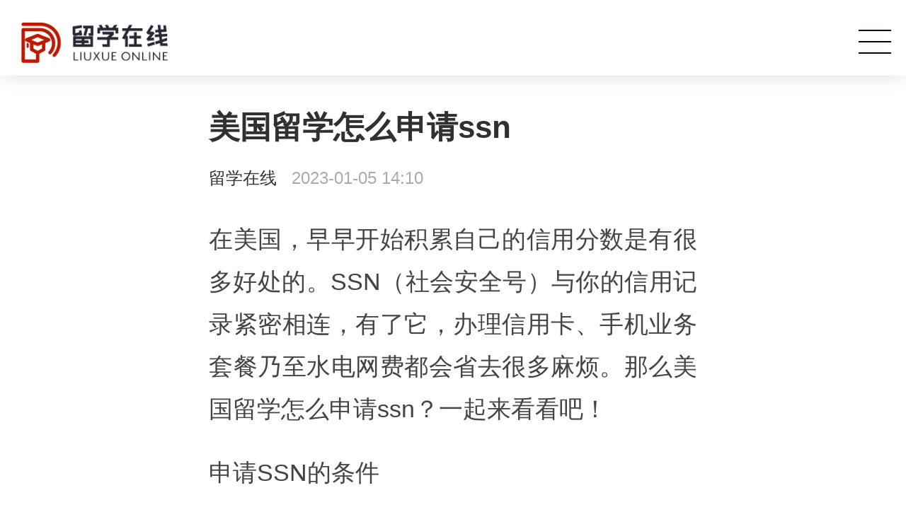

--- FILE ---
content_type: text/html
request_url: https://m.liuxueonline.com/article/108748.html
body_size: 3892
content:
<!DOCTYPE html>
<html lang="zh">
<head>
<meta charset="UTF-8" />
<meta name="viewport" content="width=device-width, initial-scale=1, maximum-scale=1, user-scalable=no">
<meta name="format-detection" content="telephone=no, email=no" />
<meta name="applicable-device" content="mobile" />
<link rel="canonical" href="https://www.liuxueonline.com/article/108748.html"/>
<title>美国留学怎么申请ssn_留学在线网</title>
<meta name="keywords" content="美国留学,怎么,申请,ssn,在,美国,早早,开始,">
<meta name="description" content="在美国，早早开始积累自己的信用分数是有很多好处的。SSN（社会安全号）与你的信用记录紧密相连，有了它，办理信用卡、手机业务套餐乃至水电网费都会省去很多麻烦。那么美国留学怎么">
<link rel="icon" href="https://m.liuxueonline.com/favicon.ico" type="image/x-icon">
<link rel="stylesheet" href="https://m.liuxueonline.com/view/wap/css/global.css">
<link rel="stylesheet" href="https://m.liuxueonline.com/view/wap/css/common.min.css">
</head>
<body>
  <!-- 菜单按钮 -->
  <div class="nav-mask hide">
    <div class="nav-item">
      <div class="btn-nav-close"></div>
      <a href="/"><img class="nav-logo" src="https://m.liuxueonline.com/view/wap/images/nav-logo.png" alt="留学在线网"></a>
      <div class="nav-column">
        <h3>留学</h3>
        <ul class="column clearfix">
          <li><a href="/news/" title="新闻政策">新闻政策</a></li>
          <li><a href="/language/" title="语言考试">语言考试</a></li>
          <li><a href="/apply/" title="申请条件">申请条件</a></li>
          <li><a href="/guide/" title="留学指南">留学指南</a></li>
          <li><a href="/school/" title="院校选择">院校选择</a></li>
          <li><a href="/major/" title="热门专业">热门专业</a></li>
          <li><a href="/cost/" title="留学费用">留学费用</a></li>
          <li><a href="/visa/" title="签证办理">签证办理</a></li>
          <li><a href="/prepare/" title="行前准备">行前准备</a></li>
          <li><a href="/life/" title="留学生活">留学生活</a></li>
          <li><a href="/art/" title="艺术留学">艺术留学</a></li>
          <li><a href="/music/" title="音乐留学">音乐留学</a></li>
        </ul>
      </div>
      <div class="nav-column">
        <h3>国家</h3>
        <ul class="column clearfix">
          <li><a href="/usa/" title="美国">美国</a></li>
          <li><a href="/uk/" title="英国">英国</a></li>
          <li><a href="/aus/" title="澳洲">澳洲</a></li>
          <li><a href="/can/" title="加拿大">加拿大</a></li>
          <li><a href="/korea/" title="韩国">韩国</a></li>
          <li><a href="/japan/" title="日本">日本</a></li>
          <li><a href="/fra/" title="法国">法国</a></li>
          <li><a href="/deu/" title="德国">德国</a></li>
          <li><a href="/italy/" title="意大利">意大利</a></li>
          <li><a href="/spain/" title="西班牙">西班牙</a></li>
          <li><a href="/malaysia/" title="马来西亚">马来西亚</a></li>
          <li><a href="/singapore/" title="新加坡">新加坡</a></li>
          <li><a href="/xinxilan/" title="新西兰">新西兰</a></li>
          <li><a href="/norway/" title="挪威">挪威</a></li>
        </ul>
      </div>
    </div>
  </div>
  <!--悬浮头部-->
  <div class="fixed-head">
    <div class="logo"> <a href="/"><img src="https://m.liuxueonline.com/view/wap/images/logo.png" alt="留学在线网"></a> </div>
    <div class="menu">
      <div><img src="https://m.liuxueonline.com/view/wap/images/icon-menu.png" alt="导航按钮"></div>
    </div>
  </div>
<!-- 资讯详情 -->
<div class="body news">
  <h2 class="news-title">美国留学怎么申请ssn</h2>
  <p class="news-time"><a href="/">留学在线</a>&nbsp;&nbsp;&nbsp;2023-01-05 14:10</p>
  <div class="article">
    <div class="article-in">
      <p>在美国，早早开始积累自己的信用分数是有很多好处的。SSN（社会安全号）与你的信用记录紧密相连，有了它，办理信用卡、手机业务套餐乃至水电网费都会省去很多麻烦。那么美国留学怎么申请ssn？一起来看看吧！</p><p class="title-style">申请SSN的条件</p><p>对于持有F-1签证的留学生来说，申请SSN的首要条件是拥有一份合法的工作。</p><p>大部分同学申请的都是校内工作或者TA/RA的工作，安全且手续也较为简单。这里特别注意一下，在校内F1签证的学生不需要申请工作许可，而J1签证的学生则需要向校方递交申请，才能开始在校内工作。另外，Fellowship或者grant的受资助人是不可以申请SSN的。除此之外，CPT和OPT期间的工作也是可以作为申请SSN的依据的。</p><p class="title-style">SSN办理流程</p><p>STEP 1、拿到工作offer之后，首先需要联系学校Designated School Official（DSO）或者国际学生办公室International Student Office出具工作证明。</p><p>建议提前了解一下学校开具工作证明的要求，在正式工作之前，切记要跟学校确认自己的工作是合法且符合申请SSN的条件的。</p><p>STEP 2、准备好申请材料。</p><p>1.护照</p><p>2.I-94表格</p><p>3.I-20表格原件</p><p>4.证明工作许可的文件</p><p>STEP 3、拿好申请SSN需要的材料，前往学校附近的社会安全局（Social Security Administration，SSA)进行办理。</p><p>疫情期间，每个地方的办理流程会有些不同，可能有需要提前电话预约（而且很难约上），具体可以询问一下当地的SSA办公室。</p><p>STEP 4、现场取号，填写表格并去窗口办理。</p><p>STEP 5、提交完整的资料后，SSN会在办理好之后邮寄到预留的地址，就办好啦。</p><p>以上就是关于美国留学怎么申请ssn的相关内容分享，在美国，SSN既可以用作财务担保，也是考取驾照、办理银行卡信用卡、租住公寓、在美工作、购买保险的一个重要凭证。希望以上内容能够帮助到大家。</p>
      <div class="article-foot">
        <p>本站郑重声明："留学在线网"新闻页面文章、图片、音频视频等稿件均为转载稿。如转载稿涉及版权等问题，请与我们联系，客服邮箱www@liuxueonline.com，转载稿件仅为传递更多信息之目的，不代表本网观点，亦不代表本网站赞同其观点或证实其内容的真实性。</p>
      </div>
    </div>
  </div>
</div>
<div class="news"> 
  <!-- 列表 -->
  <div class="list">
    <h2 class="list-title">相关推荐</h2>
    <ul>
	<li class="list-item list-item-0"> <a href="/article/73251.html" title="排名100开外，亚利桑那州立大学为什么被那么多"> 
        <h6>排名100开外，亚利桑那州立大学为什么被那么多</h6>
        <p>2022-07-07 15:04:19</p>
        </a></li>
<li class="list-item list-item-0"> <a href="/article/89958.html" title="在美国有中国留学生吗"> 
        <h6>在美国有中国留学生吗</h6>
        <p>2022-10-18 17:08:43</p>
        </a></li>
<li class="list-item list-item-0"> <a href="/article/84159.html" title="usnews2023美国电气工程硕士排名"> 
        <h6>usnews2023美国电气工程硕士排名</h6>
        <p>2022-09-27 15:33:38</p>
        </a></li>
<li class="list-item list-item-0"> <a href="/article/73463.html" title="美国常春藤院校本科申请条件是什么"> 
        <h6>美国常春藤院校本科申请条件是什么</h6>
        <p>2022-07-12 14:05:49</p>
        </a></li>
<li class="list-item list-item-0"> <a href="/article/104259.html" title="英国留学可以再申请美国硕士吗"> 
        <h6>英国留学可以再申请美国硕士吗</h6>
        <p>2022-12-02 17:16:33</p>
        </a></li>
<li class="list-item list-item-0"> <a href="/article/107826.html" title="美国硕士留学热门大学申请攻略盘点"> 
        <h6>美国硕士留学热门大学申请攻略盘点</h6>
        <p>2023-01-03 14:08:35</p>
        </a></li>
<li class="list-item list-item-0"> <a href="/article/96432.html" title="美国留学生可以打工吗"> 
        <h6>美国留学生可以打工吗</h6>
        <p>2022-11-04 17:19:41</p>
        </a></li>
<li class="list-item list-item-0"> <a href="/article/91846.html" title="雪城大学计算机专业排名"> 
        <h6>雪城大学计算机专业排名</h6>
        <p>2022-10-22 21:18:03</p>
        </a></li>
<li class="list-item list-item-0"> <a href="/article/97106.html" title="康涅狄格大学毕业率"> 
        <h6>康涅狄格大学毕业率</h6>
        <p>2022-11-07 17:22:44</p>
        </a></li>
<li class="list-item list-item-0"> <a href="/article/75014.html" title="2022年美国本科留学申请途径有哪些"> 
        <h6>2022年美国本科留学申请途径有哪些</h6>
        <p>2022-07-25 14:07:25</p>
        </a></li>

    </ul>
  </div>
</div>
<script type="text/javascript" src="https://m.liuxueonline.com/view/wap/js/jquery.min.js"></script>
<script type="text/javascript" src="https://m.liuxueonline.com/view/wap/js/swiper.jquery.min.js"></script>
<script type="text/javascript" src="https://m.liuxueonline.com/view/wap/js/common.js"></script>
<script type="text/javascript" src="https://www.liuxueonline.com/plus/task/generate_msitemap.php?client=js"></script>
<div class="loaded">留学在线</div>
<script>
(function(){
    var bp = document.createElement('script');
    var curProtocol = window.location.protocol.split(':')[0];
    if (curProtocol === 'https') {
        bp.src = 'https://zz.bdstatic.com/linksubmit/push.js';
    }
    else {
        bp.src = 'http://push.zhanzhang.baidu.com/push.js';
    }
    var s = document.getElementsByTagName("script")[0];
    s.parentNode.insertBefore(bp, s);
})();
</script>
<script>
var _hmt = _hmt || [];
(function() {
  var hm = document.createElement("script");
  hm.src = "https://hm.baidu.com/hm.js?040f9126b5d0e2037b00b85026f03f81";
  var s = document.getElementsByTagName("script")[0]; 
  s.parentNode.insertBefore(hm, s);
})();
</script>
<!-- Google tag (gtag.js) -->
<script async src="https://www.googletagmanager.com/gtag/js?id=G-0K7S7JDKQE"></script>
<script>
  window.dataLayer = window.dataLayer || [];
  function gtag(){dataLayer.push(arguments);}
  gtag('js', new Date());

  gtag('config', 'G-0K7S7JDKQE');
</script>
<script>(function() {var _53code = document.createElement("script");_53code.src = "https://tb.53kf.com/code/code/f4893cc61517a09e337aa467332df7f50/2";var s = document.getElementsByTagName("script")[0]; s.parentNode.insertBefore(_53code, s);})();</script>
</body>
</html>

--- FILE ---
content_type: text/css
request_url: https://m.liuxueonline.com/view/wap/css/common.min.css
body_size: 3624
content:
@charset "utf-8";

div,a,img {
	-webkit-tap-highlight-color: rgba(255,255,255,0);
	-webkit-tap-highlight-color: transparent
}

.fixed-head {
	height: 1.07rem;
	background: #fff
}

.fixed-head .logo {
	position: fixed;
	left: 0;
	top: 0;
	width: 100%;
	height: 1.07rem;
	background: #fff;
	-webkit-box-shadow: 0 0.03rem 0.24rem rgba(0,0,0,.11);
	box-shadow: 0 0.03rem 0.24rem rgba(0,0,0,.11);
	z-index: 10
}

.fixed-head .logo a {
	display: block;
	width: 2.17rem;
	height: 0.57rem;
	margin: 0.32rem 0 0 0.3rem
}

.fixed-head .logo img,.fixed-head .menu img {
	display: block;
	height: 100%
}

.fixed-head .menu {
	position: fixed;
	right: 0;
	top: 0;
	padding: 0.42rem 0.21rem 0.3rem;
	background: #fff;
	border-radius: 50%;
	z-index: 10;
	cursor: pointer;
	-webkit-transform: translateZ(0);
	transform: translateZ(0)
}

.fixed-head .menu>div {
	width: 0.46rem;
	height: 0.34rem;
	background: #fff
}

.logo.logo-show {
	-webkit-transform: translateY(0%);
	transform: translateY(0%);
	-webkit-transition: all 500ms cubic-bezier(0.19,1,.22,1);
	transition: all 500ms cubic-bezier(0.19,1,.22,1)
}

.logo.logo-hide {
	-webkit-transform: translateY(-100%);
	transform: translateY(-100%);
	-webkit-transition: all 300ms cubic-bezier(0.55,.055,.675,.19);
	transition: all 300ms cubic-bezier(0.55,.055,.675,.19)
}

.fixed-head .menu.shadow-show {
	top: 0.6rem;
	right: 0.3rem;
	padding: 0.27rem 0.21rem;
	border-radius: 50%;
	box-shadow: 0 0 0.16rem rgba(0,0,0,.44);
	-webkit-transition: all 300ms cubic-bezier(0.55,.055,.675,.19);
	transition: all 300ms cubic-bezier(0.55,.055,.675,.19)
}

.fixed-head .menu.shadow-hide {
	right: 0;
	border-radius: 50%;
	box-shadow: none;
	-webkit-transition: all 500ms cubic-bezier(0.19,1,.22,1);
	transition: all 500ms cubic-bezier(0.19,1,.22,1)
}

.list:before {
	height: .2rem;
	background: #fff
}

.totop {
	display: none;
	position: fixed;
	right: 0.16rem;
	bottom: 0.4rem;
	width: 1.16rem;
	height: 1.16rem;
	background: url(../images/btn-totop.png) no-repeat;
	background-size: 100% 100%;
	z-index: 9;
	-webkit-transform: translateZ(0);
	transform: translateZ(0)
}

.totop.activitytop {
	bottom: 1.05rem
}

.list-item h6 {
	max-height: 0.8rem;
	line-height: 1.4;
	margin-top: 0;
	font-weight: 400;
	font-size: .32rem;
	color: #444;
	overflow: hidden;
	text-align: justify;
	word-break: break-all
}

.list-item p {
	line-height: 1.2;
	font-size: .26rem;
	color: #999
}

.list-item.list-item-0 p {
	margin: .19rem 0 0
}

.list-item.list-item-3 p {
	margin: .3rem 0 0
}

.list-item.list-item-2 img {
	display: block;
	width: 100%;
	max-height: 3.64rem;
	border-radius: .1rem
}

.list-item.list-item-2 span {
	position: absolute;
	left: 0.62rem;
	top: 0.72rem;
	padding: 0.1rem 0.2rem;
	background: rgba(0,0,0,.5);
	border-radius: 0.2rem;
	font-size: 0.2rem;
	color: #fff;
	z-index: 1
}

.list-item.list-item-2 h6 {
	position: absolute;
	left: 0.3rem;
	right: 0.3rem;
	bottom: 0;
	max-height: .9rem;
	padding: 0 0.3rem 0.2rem;
	font-size: .3rem;
	color: #fff;
	z-index: 2
}

.list-item.list-item-2>a {
	padding-bottom: 0
}

.list-item.list-item-2 a:before {
	content: "";
	position: absolute;
	left: 0.3rem;
	right: 0.3rem;
	bottom: 0;
	height: 50%;
	background: linear-gradient(to bottom,rgba(255,255,255,0),rgba(0,0,0,0.5));
	border-bottom-right-radius: 0.1rem;
	border-bottom-left-radius: 0.1rem;
	z-index: 1
}

.list-item.list-item-2 {
	border-bottom: none
}

.article-in .line-lt {
	padding-left: 0.28rem;
	margin-bottom: 0.2rem
}

.article-in .line-lt:before {
	content: "";
	display: inline-block;
	width: 0.04rem;
	height: 0.24rem;
	background: #bf0505;
	margin: 0 0.28rem 0 -0.28rem
}

.article-in b {
	line-height: 1.4;
	color: #333
}

.article-in span {
	color: #999
}

.act-detail h2 {
	margin: .5rem 4% 0.36rem;
	line-height: 1.2;
	font-size: .38rem;
	font-weight: 700;
	color: #303030
}

.act-detail .act-namenum {
	margin-bottom: 0.42rem;
	border-bottom: 1px solid #eeeeee
}

.act-detail .act-namenum p {
	margin: 0 4% 0.3rem;
	line-height: 1.5;
	font-size: 0.26rem;
	color: #999
}

.nav-mask {
	position: fixed;
	left: 0;
	top: 0;
	width: 100%;
	z-index: 11;
	overflow-y: auto
}

.nav-item {
	position: relative;
	height: 100%;
	padding: 1.16rem 0.3rem 0;
	box-sizing: border-box;
	background: #f8f8f8;
	overflow-y: auto
}

.nav-item .btn-nav-close {
	position: absolute;
	right: 0;
	top: 0;
	display: block;
	padding: 0.5rem 0.3rem;
	box-sizing: border-box;
	z-index: 12
}

.nav-item .btn-nav-close:after {
	display: block;
	content: '';
	width: 0.4rem;
	height: 0.4rem;
	background: url(../images/icon-nav-close.png) no-repeat;
	background-size: 100% 100%
}

.nav-item .nav-logo {
	display: block;
	width: 3.69rem;
	height: 1.05rem;
	margin: 0 auto
}

.nav-item .nav-search {
	position: relative;
	width: 100%;
	height: 0.68rem;
	margin-top: 0.56rem;
	margin-bottom: 0.8rem
}

.nav-item .nav-search input {
	display: block;
	width: 100%;
	height: 0.68rem;
	padding: 0.18rem 1.1rem 0.15rem 0.4rem;
	border-radius: 0.34rem;
	background: #fff;
	border: 1px solid #c8c8c8;
	box-sizing: border-box;
	font-size: 0.28rem;
	color: #0a0404;
	caret-color: red
}

.nav-item .nav-search .btn-nav-search {
	position: absolute;
	right: 0;
	top: 0;
	display: block;
	padding: 0.18rem 0.36rem 0.17rem;
	z-index: 12
}

.nav-item .nav-search .btn-nav-search:before {
	content: '';
	display: block;
	width: 0.34rem;
	height: 0.33rem;
	background: url(../images/btn-nav-search.png) no-repeat;
	background-size: 100% 100%
}

.nav-item .nav-column {
	width: 100%;
	margin-top: 0.6rem;
	overflow: hidden
}

.nav-item .nav-column h3 {
	position: relative;
	padding-left: 0.26rem;
	margin-bottom: 0.6rem;
	line-height: 1.2;
	font-size: 0.36rem;
	color: #333
}

.nav-item .nav-column h3:before {
	position: absolute;
	left: 0;
	top: 0.12rem;
	content: '';
	display: block;
	width: 0.16rem;
	height: 0.16rem;
	background: url(../images/icon-circle.png) no-repeat;
	background-size: 100% 100%
}

.nav-item .nav-column .column {
	width: 104%
}

.nav-item .nav-column .column li {
	margin-right: 0.28rem;
	margin-bottom: 0.2rem;
	box-shadow: 0 0.02rem 0.2rem rgba(0,0,0,.1)
}

.nav-item .nav-column .column li a {
	display: block;
	width: 1.5rem;
	height: 0.75rem;
	line-height: 0.75rem;
	background: #fff;
	border-radius: 0.1rem;
	font-size: 0.28rem;
	color: #0a0404;
	text-align: center
}

.nav-item .app-download {
	display: block;
	width: 5.0rem;
	padding: 0.23rem 0;
	margin: 0.8rem auto 0;
	border: 1px solid #e12929;
	background: #c70000;
	border-radius: 0.46rem;
	box-shadow: 0 0.05rem 0.1rem rgb(254,165,165);
	font-size: 0.28rem;
	color: #fff;
	text-align: center
}

.nav-item .nav-about {
	padding: 0.78rem 0 0.4rem;
	font-size: 0.24rem;
	text-align: center
}

.nav-item .nav-about>ul {
	display: inline-block
}

.nav-item .nav-about li {
	position: relative;
	padding: 0 0.18rem
}

.nav-item .nav-about li a {
	color: #999
}

.nav-item .nav-about li:before {
	position: absolute;
	left: 0;
	top: 0.05rem;
	display: block;
	content: '';
	height: 0.24rem;
	width: 1px;
	background: #9f9f9f
}

.nav-item .nav-about li:first-child:before {
	background: #f8f8f8
}

.swiper-slide .icon-ad {
	position: absolute;
	top: 0.2rem;
	right: 0.2rem;
	display: block;
	padding: 0.03rem 0.04rem;
	background: rgba(0,0,0,.5);
	border-radius: 1px;
	border: 1px solid rgba(255,255,255,.5);
	font-size: 0.16rem;
	color: #fff;
	z-index: 1
}

input::-webkit-input-placeholder {
	color: #d7d7d7
}

.mask {
	position: fixed;
	left: 0;
	top: 0;
	width: 100%;
	height: 100%;
	background: rgba(0,0,0,.75);
	z-index: 11
}

.attention-pop {
	position: fixed;
	top: 30%;
	left: 50%;
	margin: 0 0 0 -3.45rem;
	width: 6.9rem;
	padding: 0.82rem 0.53rem 0.24rem;
	background: #fff;
	border-radius: 0.1rem;
	box-sizing: border-box;
	font-size: 0.34rem;
	color: #303030;
	z-index: 12
}

.attention-pop p {
	line-height: 1.5;
	margin-bottom: 0.2rem
}

.attention-pop a {
	display: block;
	padding: 0.2rem 0;
	font-size: 0.28rem;
	color: #bf0505;
	text-align: center
}

.attention-pop i,.success-tips .btn-attention-close {
	position: absolute;
	top: 0;
	right: 0;
	padding: 0.3rem;
	cursor: pointer
}

.attention-pop i:before,.success-tips .btn-attention-close:before {
	content: '';
	display: block;
	width: 0.23rem;
	height: 0.24rem;
	background: url(../images/icon-attention-close.png) no-repeat;
	background-size: 100% 100%
}

.common-list {
	margin: 0.5rem 4%
}

.common-list ul li {
	width: 100%;
	border-radius: 0.1rem;
	padding: 0 0 0.18rem 0;
	margin-bottom: 0.8rem;
	box-shadow: 0 0.03rem 0.25rem rgba(0,0,0,.11)
}

.common-list ul li a {
	position: relative;
	display: block
}

.common-list ul li:last-child {
	margin-bottom: 0
}

.common-list ul li img {
	display: block;
	width: 100%;
	height: 3.65rem;
	border-radius: 0.1rem
}

.common-list ul li .common-list-title {
	width: 100%;
	-webkit-box-sizing: border-box;
	box-sizing: border-box;
	overflow: hidden;
	white-space: nowrap;
	text-overflow: ellipsis;
	line-height: 1.3;
	padding: 0.28rem 0.36rem 0;
	font-weight: normal;
	font-size: 0.34rem;
	color: #333
}

.common-list ul li .common-list-p {
	width: 100%;
	-webkit-box-sizing: border-box;
	box-sizing: border-box;
	padding: 0.08rem 0.3rem 0 0.36rem;
	line-height: 1.8;
	font-size: 0.24rem;
	color: #999
}

.common-list ul li .common-list-p span {
	position: absolute;
	right: 0.3rem;
	bottom: 0;
	color: #bf0505
}

.common-list ul li .icon-game {
	position: absolute;
	top: 2.97rem;
	right: 0.3rem;
	padding: 0.08rem 0.13rem;
	border-radius: 0.05rem;
	font-size: 0.22rem;
	color: #fff
}

.orange-bg {
	background: #ffa000
}

.red-bg {
	background: #c70000
}

.black-bg {
	background: #eae9e9;
	color: #606060 !important
}

.common-list.common-list-1 ul li {
	padding-bottom: 0.2rem;
	margin-bottom: 0.6rem
}

.common-list.common-list-1 ul li .common-list-title {
	padding-top: 0.22rem;
	white-space: normal;
	word-break: break-all;
	max-height: 1.1rem;
	line-height: 1.4;
	font-size: 0.32rem;
	color: #444;
	text-align: justify
}

.common-list.common-list-1 ul li .common-list-p {
	width: 88%;
	box-sizing: border-box;
	padding-top: 0.25rem;
	white-space: nowrap;
	overflow: hidden;
	text-overflow: ellipsis
}

.common-list.common-list-1 ul li img {
	-webkit-border-bottom-left-radius: 0;
	-webkit-border-bottom-right-radius: 0;
	border-bottom-left-radius: 0;
	border-bottom-right-radius: 0
}

.flash {
	position: relative;
	margin: 0.84rem 4% 0
}

.fresh {
	position: absolute;
	right: 0.3rem;
	top: 0;
	font-size: 0.22rem;
	color: #999;
	cursor: pointer
}

.fresh.default i {
	background: url(../images/check.png) no-repeat;
	background-size: 100% 100%
}

.fresh i {
	position: relative;
	top: 0.03rem;
	display: inline-block;
	width: 0.21rem;
	height: 0.21rem;
	margin-right: 0.04rem;
	background: url(../images/checked.png) no-repeat;
	background-size: 100% 100%
}

.fresh b {
	font-weight: normal
}

.flash-news {
	margin-bottom: 0.4rem
}

.flash-news .flash-news-con {
	margin-bottom: 0.8rem
}

.flash-news .flash-news-con ul {
	margin-top: 0.56rem;
	font-size: 0.25rem
}

.flash-news .flash-news-con ul li {
	position: relative;
	padding: 0.8rem 0 0 0.48rem;
	border-left: 2px solid #f6f6f6
}

.flash-news .flash-news-con ul li:first-child {
	padding-top: 0
}

.flash-news .flash-news-con ul li:before {
	position: absolute;
	left: -0.12rem;
	top: 0.84rem;
	content: '';
	display: block;
	width: 0.18rem;
	height: 0.18rem;
	background: url(../images/icon-circle1.png) no-repeat;
	background-size: 100% 100%
}

.flash-news .flash-news-con ul li:first-child:before {
	top: 0.02rem
}

.flash-news .flash-news-con h3 {
	font-size: 0.3rem;
	color: #303030
}

.flash-news .flash-news-con ul li .time {
	margin-bottom: 0.14rem;
	font-size: 0.3rem;
	color: #e02828
}

.flash-news .flash-news-con ul li.flash-list1 .time {
	margin-bottom: 0.1rem
}

.flash-news .flash-news-con ul li h4 {
	line-height: 1.5;
	font-weight: normal;
	font-size: 0.34rem;
	color: #303030
}

.flash-news .flash-news-con ul li.flash-list1 h4 {
	display: inline;
	position: relative;
	top: 0.06rem
}

.flash-news .flash-news-con ul li .intro {
	line-height: 1.5;
	font-size: 0.25rem;
	color: #606060
}

.flash-news .flash-news-con ul li.flash-list1 .intro {
	margin-top: 0.12rem
}

.flash-news .flash-news-con ul li.flash-list2 .intro {
	display: inline
}

.flash-news .flash-news-con ul li .icon-info {
	margin-right: 0.05rem;
	padding: 0.05rem 0.14rem;
	border-radius: 0.03rem;
	font-size: 0.2rem;
	color: #fff
}

.good {
	background: #ff4c4c
}

.bad {
	background: #22bb7e
}

.neuter {
	background: #b0b0b0
}

.flash-news .flash-news-con dl {
	margin-top: 0.2rem
}

.flash-news .flash-news-con dl dt {
	float: left;
	margin-right: 0.2rem;
	padding: 0.04rem 0.14rem;
	border-radius: 0.03rem;
	background: #f5f5f5;
	font-size: 0.2rem;
	color: #999
}

.flash-news .flash-news-con dl dd {
	float: left;
	font-size: 0.25rem;
	color: #999;
	text-align: center
}

.flash-news .flash-news-con dl dd .up-num,.flash-news .flash-news-con dl dd .down-num {
	position: relative;
	padding: 0 0.23rem 0 0.1rem
}

.flash-news .flash-news-con dl dd .zero-num {
	padding: 0 0 0 0.1rem
}

.flash-news .flash-news-con dl dd .down-num {
	color: #22bb7e
}

.flash-news .flash-news-con dl dd .up-num {
	color: #ff4c51
}

.flash-news .flash-news-con dl dd .zero-num {
	color: #999
}

.flash-news .flash-news-con dl dd .down-num:after,.flash-news .flash-news-con dl dd .up-num:after {
	position: absolute;
	right: 0;
	top: 0.06rem;
	display: block;
	width: 0.13rem;
	height: 0.19rem;
	content: ''
}

.flash-news .flash-news-con dl dd .down-num:after {
	background: url(../images/icon-down.png) no-repeat;
	background-size: 100% 100%
}

.flash-news .flash-news-con dl dd .up-num:after {
	top: 0.04rem;
	background: url(../images/icon-up.png) no-repeat;
	background-size: 100% 100%
}

.flash-news .flash-news-con dl dd:nth-child(3):before {
	content: '';
	display: inline-block;
	margin: 0 0.2rem;
	width: 1px;
	height: 0.19rem;
	background: #dedede
}

.video-list {
	margin: 0.5rem 4% 0
}

.video-list ul li {
	padding: 0.4rem 0 0;
	border-top: 1px solid #eeeeee
}

.video-list ul li:first-child {
	padding: 0;
	border-top: none
}

.video-list ul li a {
	display: block
}

.video-list ul li a img {
	display: block;
	width: 100%;
	height: 4.0rem;
	border-radius: 0.1rem
}

.video-list ul li a h4 {
	padding: 0.32rem 0;
	line-height: 1.3;
	font-size: 0.32rem;
	color: #333
}

.video-list ul li .video-pic {
	position: relative;
	height: 4.0rem;
	width: 100%
}

.video-list ul li .video-pic:before {
	position: absolute;
	left: 50%;
	top: 50%;
	margin: -0.47rem 0 0 -0.47rem;
	content: '';
	display: block;
	width: 0.94rem;
	height: 0.94rem;
	background: url(../images/btn-video.png) no-repeat;
	background-size: 100% 100%;
	z-index: 2
}

.video-list ul li .video-pic:after {
	position: absolute;
	left: 0;
	bottom: 0;
	content: '';
	display: block;
	width: 100%;
	height: 25%;
	background: linear-gradient(to bottom,rgba(255,255,255,0),rgba(0,0,0,0.75));
	-webkit-border-bottom-right-radius: 0.1rem;
	-webkit-border-bottom-left-radius: 0.1rem;
	border-bottom-right-radius: 0.1rem;
	border-bottom-left-radius: 0.1rem;
	z-index: 1
}

.video-list ul li a span {
	position: absolute;
	right: 0.22rem;
	bottom: 0.26rem;
	font-size: 0.24rem;
	color: #fff;
	z-index: 2
}

.act-detail li {
	padding-top: 0.02rem
}

.page-default {
	position: absolute;
	top: 50%;
	left: 50%;
	width: 5.27rem;
	height: 2.42rem;
	margin: -1.21rem 0 0 -2.6rem
}

.default-page-img {
	display: block;
	width: 5.27rem;
	height: 1.96rem;
	margin-bottom: 0.2rem
}

.page-default p {
	font-size: 0.2rem;
	color: #999;
	text-align: center
}

.search-header {
	position: fixed;
	top: 0;
	left: 50%;
	transform: translateX(-50%);
	width: 7.5rem;
	height: 1.38rem;
	background: #f9f9f9;
	padding: 0.32rem 0 0.32rem 0.3rem;
	border-bottom: 1px solid #f0f0f0;
	font-size: 0.24rem;
	color: #999;
	box-sizing: border-box;
	z-index: 10;
}

.search-header .search-header-con {
	position: relative;
	border: 1px solid #f0f0f0;
	border-radius: 0.1rem;
	background: #fff;
	font-size: 0.24rem;
}

.search-header .search-list {
	position: relative;
	float: left;
	height: 0.7rem;
	box-sizing: border-box;
	padding: 0 0.5rem 0 0.3rem;
}

.search-header .search-list:after {
	position: absolute;
	right: 0.3rem;
	top: 50%;
	margin-top: -0.085rem;
	display: block;
	width: 0.09rem;
	height: 0.17rem;
	content: '';
	background: url(../images/btn-more.png) no-repeat;
	background-size: 100% 100%;
	z-index: 2;
}

.search-header .search-list.search-list-1:after {
	background: url(../images/btn-more-lt.png) no-repeat;
	background-size: 100% 100%;
}

.search-header .search-list:before {
	position: absolute;
	right: 0;
	top: 50%;
	margin-top: -0.15rem;
	display: block;
	width: 0.02rem;
	height: 0.3rem;
	content: '';
	background: #f7f7f7;
	z-index: 2;
}

.search-header .search-list ul.open li {
	display: block;
}

.search-header .search-list ul li {
	float: left;
	display: none;
	margin-left: 0.3rem;
	padding: 0.2rem 0;
}

.search-header .search-list ul li.active {
	display: block;
	color: #bf0505;
}

.search-header .search-list ul li:first-child {
	margin-left: 0;
}

.search-header .search-header-con form {
	display: block;
	float: left;
}

.search-header input#search {
	width: 4.82rem;
	height: 0.7rem;
	box-sizing: border-box;
	padding: 0.2rem 0.78rem 0.2rem 0.3rem;
	font-size: 0.24rem;
	color: #333;
	caret-color: red;
}

.search-header .btn-remove {
	display: none;
	position: absolute;
	right: 0.2rem;
	top: 50%;
	margin-top: -0.19rem;
	width: 0.38rem;
	height: 0.38rem;
	background: url(../images/btn-remove.png) no-repeat;
	background-size: 100% 100%;
	z-index: 2;
}

.search-header input:valid+.btn-remove {
	display: block;
}

.search-header .btn-cancel {
	position: absolute;
	right: -0.98rem;
	top: 0;
	display: block;
	padding: 0.2rem 0.3rem 0.2rem 0.2rem;
	font-size: 0.24rem;
	color: #bf0505;
	z-index: 10;
}

.search-box {
	padding: 2.08rem 0.3rem 0;
}

.search-box .box-tit {
	position: relative;
	font-weight: normal;
	margin-bottom: 0.4rem;
	font-size: 0.24rem;
	color: #999;
}

.search-box .box-tit i {
	position: absolute;
	right: 0.06rem;
	top: 0;
	display: block;
	width: 0.25rem;
	height: 0.24rem;
	box-sizing: border-box;
	background: url(../images/btn-empty.png) no-repeat;
	background-size: 100% 100%;
	z-index: 2;
}

.search-box ul li {
	float: left;
	padding: 0 0.24rem;
	height: 0.52rem;
	margin: 0 0.18rem 0.36rem 0;
	border-radius: 0.05rem;
	line-height: 0.52rem;
	background: #f5f5f5;
	font-size: 0.24rem;
	color: #303030;
}

.search-box ul li.active {
	background: #bf0505;
	color: #fff;
}

.search-box>div {
	margin-bottom: 0.4rem;
}

.search-box1 {
	padding: 1.38rem 0 0;
}

.zixun {
	position: relative;
	padding: 0.18rem 0 0.18rem 0.62rem;
	border-bottom: 0.02rem solid #eeeeee;
	line-height: 1.6;
	font-weight: normal;
	font-size: 0.24rem;
	color: #999;
}

.zixun:before {
	position: absolute;
	left: 0.3rem;
	top: 0.3rem;
	content: '';
	display: block;
	width: 0.16rem;
	height: 0.16rem;
	background: url(../images/icon-circle.png) no-repeat;
	background-size: 100% 100%;
	z-index: 2;
}

.news-com {
	margin-top: 0.22rem;
	border-bottom: 0.3rem solid #f8f8f8;
}

.news-com ul {
	padding: 0 0.3rem;
}

.news-com ul li {
	border-bottom: 0.02rem solid #eeeeee;
}

.news-com ul li h3 {
	margin-bottom: 0.16rem;
	line-height: 1.6;
	font-weight: normal;
	font-size: 0.28rem;
	color: #444;
}

.news-com ul li p {
	line-height: 1.6;
	font-size: 0.24rem;
	color: #ccc;
}

.news-com ul li a {
	display: block;
	padding: 0.34rem 0;
}

.news-com ul li a em {
	font-style: normal;
	color: #c70000;
}

.news-com .news-more {
	margin-bottom: 0.2rem;
	font-size: 0.24rem;
	text-align: center;
}

.news-com .news-more a {
	position: relative;
	padding: 0.36rem 0;
	display: inline-block;
	font-size: 0.24rem;
	color: #999;
}

.news-com .news-more a:after {
	position: absolute;
	right: -0.32rem;
	top: 50%;
	margin-top: -0.11rem;
	display: block;
	content: "";
	width: 0.13rem;
	height: 0.22rem;
	background: url(../images/btn-more-news.png) no-repeat;
	background-size: 100% 100%;
	z-index: 2;
}

.search-box1 .list:before {
	height: 0;
}

.search-empty {
	position: absolute;
	top: 50%;
	left: 50%;
	margin: -1.72rem 0 0 -1.72rem;
	display: block;
	width: 3.44rem;
	height: 3.44rem;
}

--- FILE ---
content_type: application/javascript
request_url: https://m.liuxueonline.com/view/wap/js/common.js
body_size: 6353
content:
/**
 * common js file
 *
 * @author: Hu Yali <huyali@123.com.cn>
 * @scene: H5_云掌财经APP
 * @copyright: Copyright 云掌财经 All Rights Reserved
 */

$(function() {
	// 列表广告点击关闭按钮
	$('.list-item').on('click', '.btn-ad', function() {
		$(this).parents('.list-item').remove();
	});

	$('.loading-con').hide();
	$('#loaded').css('opacity', 1);

	/*document.getElementById('iframe5944261_0').onload = function(e){
		ad_iframe.contents().find('img').removeAttr('height').attr('width','100%');
		var wh = {'height':'3.5rem','width':'100%'};
		ad_iframe.attr(wh).css(wh).parent().css(wh).parent().css(wh);
		ad_iframe.parents('.ad-box').css('opacity',1);
	};*/
});
var ad_int = setInterval(function() {
	ad_reset();
}, 100);

function ad_reset() {
	var ad_iframe = $('iframe[onload*="BAIDU_SSP_renderFrame"]');
	if(ad_iframe.contents().find('img').length > 0) {
		clearInterval(ad_int);
		ad_iframe.contents().find('img').removeAttr('height').attr('width', '100%');
		var wh = {
			'height': '3.5rem',
			'width': '100%'
		};
		ad_iframe.attr(wh).css(wh).parent().css(wh).parent().css(wh);
		ad_iframe.parents('.ad-box').css('opacity', 1);
		var ad_tips_html = '<div class="ad-tips" style="position: absolute;left: 0.1rem;top: 0.1rem;width:0.5rem;padding:0;border:1px solid #fff;background: #010101;font-size:0.18rem;color: #fff;text-align: center;opacity: 0.35;">广告</div>';
		if(ad_iframe.parent().find('.ad-tips').length == 0) {
			ad_iframe.after(ad_tips_html);
		}
	}
}
/**
 * 查看全文
 * 页面加载显示缩略文稿，点击按钮展示全部文稿内容
 * @param  {number} initHeight 首次显示文稿高度
 * @param  {string} img 箭头的样式
 * @param  {string} html 按钮的内容
 * @param  {boolean} pay 是否可以打开全文 true表示可以，false表示不可以
 * @return {null}            
 */
function readAll(initHeight,img,html,pay = true) {
	var articleHeight = $('.article-in').height();
	var shadowNode = '	<div class="opr-readall">\
							<div class="icon-open read">\
								<i class="'+ (img || 'red') +'"></i>\
							</div>\
							<a href="javascript:;" id="btnOpenApp3">'+ (html || '打开云掌财经APP阅读全文') +'</a>\
						</div>';
	if(articleHeight > initHeight) {
		$('.article-in').height(initHeight);
		$('.article-in').append(shadowNode);
		if(pay){
			$('.article-in').on('click', '.read', function() {
				$(this).parents('.article-in').height('auto');
				$(this).parents('.opr-readall').remove();

				return false;
			});
		}else{
			
		}
		$('a#btnOpenApp3').yLink({link:mlink});
	} else {
		$('.article-in').height('auto');
	}
}

$(function() {
	// 头部股票信息轮播
	var mySwiper = new Swiper('#AppHeaderStock', {
		pagination: '.swiper-pagination',
		loop: true,
		grabCursor: true,
		autoplay: 3000,
		speed: 700,
		autoplayDisableOnInteraction: false,
		observer: true, //修改swiper自己或子元素时，自动初始化swiper
		observeParents: true, //修改swiper的父元素时，自动初始化swiper
		paginationClickable: true
	});

});

//云掌号介绍展开
function open(event, target, obj, closeClass) {
	var allLength = $(obj).text();
	var wordWi = parseFloat($(obj).css("font-size")) + .6;
	var wordNum = $(obj).width() / wordWi * 2;
	var initLength = $(obj).text().substring(0, wordNum) + "...";

	if(allLength > initLength) {
		$(obj).text(initLength);
		$(target).on(event, function() {
			if($(obj).text() == initLength) {
				$(obj).text(allLength);
				$(this).addClass(closeClass);
			} else if($(obj).text() == allLength) {
				$(obj).text(initLength);
				$(this).removeClass(closeClass);
			}
		})
	} else {
		$(target).remove();
		$(obj).text(allLength);
	}
}

/**
 * 加载更多插件
 */
;
(function($, window, document, undefined) {
	var Loader = function(ele, opt) {
		this.$element = ele,
		this.defaults = {
			'auto': true,
			'loading': '<div class="loading">内容正在呈现中...</div>',
			'loaded': '<div class="ending">Hi~ 你已经碰到我的底线</div>',
			'done': function() {},
			'empty':'TA有点懒，暂无数据'
		},
		this.options = $.extend({}, this.defaults, opt),
		this.loading = true,
		this.page = 2
	}
	//定义Beautifier的方法
	Loader.prototype = {
		init: function() {
			var that = this;
			if(that.$element.children().length == 0 && that.options.empty){
				that.$element.html('<div class="blank-page-zl"><p>'+that.options.empty+'</p></div>');
				return;
			}
			that.$element.after($(that.options.loading).addClass('hide load_box')[0]);
			$(window).on('scroll', function() {
				if(that.$element.is(":visible")) {
					that.load();
				}
			});
			//$('body').append('<div id="console" style="position: fixed;top:20%;left:0;width:50%;height:200px;overflow-y:auto;background: #000;color: white;font-size: 12px;z-index:999999999999"></div>');
		},
		load: function() {
			var that = this;
			var ct = that.$element.offset().top; //距离顶部
			var ch = that.$element.height(); //内容高度
			var wh = $(window).height(); //可见高度
			var st = document.documentElement.scrollTop || document.body.scrollTop || window.pageYOffset; //
			//$('#console').append(ct+'-'+ch+'-'+wh+'-'+st+'-'+(ch+ct-wh-st)+'<br/>');
			if(ch + ct - wh - st < 40 && that.loading) {
				that.loading = false;
				$('.load_box').removeClass('hide');
				if(typeof that.options.done == 'function') {
					that.options.done(that.page, function(html, bool) {
						$('.load_box').addClass('hide');
						if(bool) {
							if(typeof html == 'function') {
								html();
							} else {
								$(that.$element).append(html);
							}
							that.page++;
							that.loading = true;
						} else {
							that.$element.after(that.options.loaded);
						}
					});
				}
			}
		}
	}
	//在插件中使用Beautifier对象
	$.fn.load = function(options) {
		//创建Beautifier的实体
		var Load = new Loader(this, options);
		//调用其方法
		return Load.init();
	}
})(jQuery, window, document);

$(function() {
	// 回到顶部
	$(".totop").on("click", function() {
		$('html, body').animate({
			scrollTop: 0
		}, 500);
		return false;
	});
	// 菜单按钮高度
	$(".nav-mask").height($(window).height() + "px");
	// 菜单按钮显示隐藏
	var top = 0;
	$(".menu").on("click", function() {
		top = $('body').data('top');
		$('.section').hide();
		$(".nav-mask").removeClass("hide");
		$(".nav-mask").height($(window).height() + "px");
	});
	$(".btn-nav-close").on("click", function() {
		$('.section').show();
		window.scrollTo(0, top);
		$(".nav-mask").addClass("hide");
	});
	//财经早餐点击播放
	$('.cover').on('click',function(){
		if($(this).hasClass('state-0')){
			$(this).removeClass('state-0').addClass('state-1');
		}else{
			$(this).addClass('state-0');
		}
	});
});

$(window).scroll(function() {
	// 顶部导航悬浮效果
	$('body').data('top', document.documentElement.scrollTop || document.body.scrollTop || window.pageYOffset);
	var fixedheadH = $(".fixed-header").height() + 100;
	var windowScollH = $(window).scrollTop();
	if(windowScollH > fixedheadH) {
		$(".logo").addClass("logo-hide").removeClass("logo-show");
		$(".menu").addClass("shadow-show").removeClass("shadow-hide");
	} else {
		$(".logo").addClass("logo-show").removeClass("logo-hide");
		$(".menu").addClass("shadow-hide").removeClass("shadow-show");
	}
	// 返回顶部按钮显示
	if(windowScollH > 100) {
		$(".totop").show();
	} else {
		$(".totop").hide();
	}
});
window.onresize = function() {
	$(".nav-mask").height($(window).height() + "px");
}


//行情
function scroll() {
    var _getScript = function(url, callback) {
        var head = document.getElementsByTagName('head')[0],
            js = document.createElement('script');
        js.setAttribute('type', 'text/javascript');
        js.setAttribute('src', url);
        head.appendChild(js);
        var callbackFn = function() {
            if (typeof callback === 'function') {
                callback();
            }
        };
        js.onload = function() {
            callbackFn();
        }
    }
    $.getScript = _getScript;
    $.getScript('//hq.sinajs.cn/list=s_sh000001,s_sz399001,s_sz399006,s_sh000300', function() {
        str = hq_str_s_sh000001.split(",");
        var s0 = $(".s0");
        s0.find('.stock-name').html(str[0]);
        s0.find('.stock-price').html(decimal(str[1], 2));
        s0.find('.stock-pct').html(str[3] + "%");
        if (str[3] < 0) {
        	s0.find('.stock-pct, .stock-price').removeClass('red').addClass('green');
        } else if (str[3] > 0) {
        	s0.find('.stock-pct').html('+' + str[3] + "%");
            s0.find('.stock-pct, .stock-price').removeClass('green').addClass('red');
        }
        str = hq_str_s_sz399001.split(",");
        var s1 = $(".s1");
        s1.find('.stock-name').html(str[0]);
        s1.find('.stock-price').html(decimal(str[1], 2));
        s1.find('.stock-pct').html(str[3] + "%");
        if (str[3] < 0) {
        	s1.find('.stock-pct, .stock-price').removeClass('red').addClass('green');
        } else if (str[3] > 0) {
        	s1.find('.stock-pct').html('+' + str[3] + "%");
            s1.find('.stock-pct, .stock-price').removeClass('green').addClass('red');
        }
        str = hq_str_s_sz399006.split(",");
        var s2 = $(".s2");
        s2.find('.stock-name').html(str[0]);
        s2.find('.stock-price').html(decimal(str[1], 2));
        s2.find('.stock-pct').html(str[3] + "%");
        if (str[3] < 0) {
        	s2.find('.stock-pct, .stock-price').removeClass('red').addClass('green');
        } else if (str[3] > 0) {
        	s2.find('.stock-pct').html('+' + str[3] + "%");
        	s2.find('.stock-pct, .stock-price').removeClass('green').addClass('red');
        }
        str = hq_str_s_sh000300.split(",");
        var s3 = $(".s3");
        s3.find('.stock-name').html(str[0]);
        s3.find('.stock-price').html(decimal(str[1], 2));
        s3.find('.stock-pct').html(str[3] + "%");
        if (str[3] < 0) {
        	s3.find('.stock-pct, .stock-price').removeClass('red').addClass('green');
        } else if (str[3] > 0) {
        	s3.find('.stock-pct').html('+' + str[3] + "%");
        	s3.find('.stock-pct, .stock-price').removeClass('green').addClass('red');
        }
    });
}

function decimal(num, v) {
    var vv = Math.pow(10, v);
    return Math.round(num * vv) / vv;
};
scroll();
$(function() {
    // 专栏通用轮播图
    var bannerSwiper = new Swiper('#banner', {
        autoplay: 5000,
        pagination: '.swiper-pagination'
    });
    $('#banner a,#otc-banner a').click(function(){
        var data = $(this).data();
        data.url = $(this).attr('href');
        $.post('/tj',data);
    });
});

$(function(){
	
	var iframe = $(".article-in iframe");
	iframe.css({"display":"block", "margin-left":"auto", "margin-right":"auto", "border":"1px solid #9A9A9A"})
	if(iframe){
		iframe.each(function(){
			var getWi = $(this).width();
			var getHe = .73 * getWi;
			$(this).css("height", getHe);
		})
	}
});

function activityPop(num){
	$(".kc-popUp .show"+num).removeClass("hide");
	$(".kc-popUp .box").stop().delay(100).addClass("slideInDown");
	$(".kc-popUp").fadeIn();
}
function joinActivity(){
	
	$(document)
	.on("click",".activity-join .ri.free",function(){/* 购票 */
		$(".vip-tabO li").eq(1).click();
		popUp("请先购买现场票券进行报名~");
	})
	.on("click",".item.free .shop",function(){/* 打开弹窗 */
		
		var saleOut = $(this).parents(".item").hasClass("saleOut");
		if(!saleOut) {
			$(".wrap-fixed").fadeIn(200, function(){ $(".formCheck").slideDown(); });
			$(".formCheck .joining").removeClass("ing").text("提交");
			$(".formCheck .print .clearInput").val("");
		};
	})
	.on("click",".joinSuccess .close",function(){/* 关闭弹窗 */
		var success = false;
		if (success) {
			window.location.href = window.location.href;//向指定的url提交数据
		} else{
			$(".wrap-fixed, .box-fixed").fadeOut();
		}
	})
	.on("click",".formCheck .close",function(){/* 关闭弹窗 */
		$(".wrap-fixed, .box-fixed").fadeOut();
	})
	.on("click",".formCheck .getCheckCode",function(){/* 获取验证码 */
		var nameVal = $("#rgstInfoName").val();
		if (nameVal=="") {
			popUp("请输入真实姓名");
			return false;
		}
		var phoneVal = $("#rgstInfoPhone").val();
		if(phoneVal == ""){
			popUp("请输入手机号");
			console.log("获取验证码：手机号为空");
			return false;
		}
		if(!(/^1(3|4|5|7|8)\d{9}$/.test(phoneVal))){
			popUp("手机号格式错误");
			console.log("获取验证码：手机号格式错误");
			return false;
		}
	})
	.on("click",".formCheck .joining",function(){
		
		var nameVal = $("#rgstInfoName").val();
		if (nameVal=="" && nameVal!=undefined) {
			popUp("请输入真实姓名");
			return false;
		}
		var phoneVal = $("#rgstInfoPhone").val();
		if(phoneVal == "" && phoneVal!=undefined){
			popUp("请输入手机号");
			return false;
		}
		if(!(/^1(3|4|5|7|8)\d{9}$/.test(phoneVal))){
			popUp("手机号格式错误");
			return false;
		}
		
		/* 验证码步骤 没写*/
		if ($("#rgstInfoMail").val()!="" && $("#rgstInfoMail").val()!=undefined) {
			var flagMail = /^\w+((-\w+)|(\.\w+))*\@[A-Za-z0-9]+((\.|-)[A-Za-z0-9]+)*\.[A-Za-z0-9]+$/.test($("#rgstInfoMail").val());
			if(!flagMail){
				popUp("邮箱格式错误");
				return false;
			}
		}
		if ($("#rgstInfoTel").val()!="" && $("#rgstInfoTel").val()!=undefined) {
			var flagTel = /^1(3|4|5|7|8)\d{9}$/.test($("#rgstInfoTel").val());
			if(!flagTel){
				popUp("邀请人手机号码格式错误");
				return false;
			}
		}
		$(".formCheck .joining").addClass("ing").text("提交中");
		$(".formCheck .shade1").fadeIn();

		var param = $('form').serialize();
		$(".formCheck .shade1").show();
		$.post(window.location,param,function(res){
			$(".formCheck .shade1").hide();
			$(".formCheck").fadeOut();
			if(res.status == 1){
				load = true;
				$(".joinSuccess .joinresult").text('报名成功');
				$(".joinSuccess .tips").text('工作人员会在24小时内与您取得联系');
				$(".joinSuccess .icon").html('<img src="/Public/images/joinSuccess.png" />');
			}else{
				$(".joinSuccess .joinresult").text('报名失败');
				$(".joinSuccess .tips").text(res.info);
				$(".joinSuccess .icon").html('<img src="/Public/images/joinFailed.png" />');

			}
			$(".joinSuccess").fadeIn();
		});
	});
}

function lookTichetInfo(){
	$.each($(".acticity-tichet .intro span"), function(){

		if($(this).width()<$(".acticity-tichet .intro").width()) $(this).parent().find(".open").remove();
	});
	$(".acticity-tichet .intro").on("click",function(){
		if ($(this).find(".open").length==0) {
			return false;
		}
		$(this).parent().toggleClass("close").siblings().addClass("close");
	});	
}

function activityTab(){
	var btmNum = 180;
	var extra = parseInt($(".body.activity").css("padding-bottom")) + $(".vip-tabO").height()-1;
	$("#join").css("min-height", $(window).height()-extra);
	$("#hdlive").css("min-height", $(window).height()-extra-btmNum);
	var tabO = $(".vip-tabO").height();
	var index = 0;
	var intro = $("#intro").offset().top - tabO + 1;
	var join = $("#join").length>0 ? ($("#join").offset().top - tabO + 1) : 0;
	var hdlive = $("#hdlive").length>0 ?  ($("#hdlive").offset().top - tabO + 1-btmNum) : 0;
	var scrollT=0, scrollTj = $(".fixed-top").height() + $("#introface").height();
	$(window).scroll(function(){
		
		scrollT = $(this).scrollTop();
		scrollT>scrollTj ? $(".vip-tabO").addClass("fixedTop") : $(".vip-tabO").removeClass("fixedTop");
		if(join==0&&hdlive!=0){
			if (scrollT<hdlive-1) {
				index = 0;
			} else{
				index = 1;
			}
		}else if(join!=0&&hdlive==0){
			if (scrollT<join-1) {
				index = 0;
			} else{
				index = 1;
			}
		}else if(join!=0&&hdlive!=0){
			if (scrollT<join-1) {
				index = 0;
			} else if(scrollT<hdlive-1){
				index = 1;
			}else{
				index = 2;
			}
		}
		
		$(".vip-tabO li").eq(index).addClass("active").siblings().removeClass("active");
	});
	$(".vip-tabO li").on("click",function(){
	
		$(this).addClass("active").siblings().removeClass("active");
		if ($(this).index()==0) {
			$(window).scrollTop(intro);
		} else if ($(this).index()==1){
			$(window).scrollTop(join==0 ? (hdlive+btmNum):join);
		}else{
			$(window).scrollTop(hdlive+btmNum);
		}
	});	
}

function isPassive() {
	var supportsPassiveOption = false;
	try {
		addEventListener("test", null, Object.defineProperty({}, 'passive', {
			get: function () {
				supportsPassiveOption = true;
			}
		}));
	} catch(e) {}
	return supportsPassiveOption;
}

function checkTime(i){
	if (i < 10) i = "0" + i;
	return i;
}
function giftDjs(nMS){
	var myD=Math.floor(nMS/(1000*60*60*24)),
	myH=Math.floor(nMS/(1000*60*60)) % 24,
	myM=Math.floor(nMS/(1000*60)) % 60,
	myS=Math.floor(nMS/1000) % 60,
	dayHtml = '';
	if (myD<10) {
		myD = "0"+myD;
	}
	for(var i=0;i<myD.toString().length;i++){
		dayHtml += "<i id='siteD"+i+"'></i>";
	}
	$(".hd-timeout .flexs span").eq(0).html(dayHtml);
	for(var i=0;i<myD.toString().length;i++){
		$('#siteD'+i).removeClass().addClass('num'+checkTime(myD).toString().substr(i,1));
	}
	var myHa=checkTime(myH).toString().substr(0,1),myHb=checkTime(myH).toString().substr(1,1);
	$('#siteH1').removeClass().addClass('num'+myHa);
	$('#siteH2').removeClass().addClass('num'+myHb);
	var myMa=checkTime(myM).toString().substr(0,1),myMb=checkTime(myM).toString().substr(1,1);
	$('#siteM1').removeClass().addClass('num'+myMa);
	$('#siteM2').removeClass().addClass('num'+myMb);
	var mySa=checkTime(myS).toString().substr(0,1),mySb=checkTime(myS).toString().substr(1,1);
	$('#siteS1').removeClass().addClass('num'+mySa);
	$('#siteS2').removeClass().addClass('num'+mySb);
}

var is_weixin = (function(){
	return navigator.userAgent.toLowerCase().indexOf('micromessenger') !== -1
})();

function flatType(){
	var ua = navigator.userAgent;
	var isIOS = !!ua.match(/\(i[^;]+;( U;)? CPU.+Mac OS X/);
	var flatform = null;
	if(ua.indexOf("Android")>0 || ua.indexOf("iPhone")>0 || ua.indexOf("iPad")>0){
		flatform = isIOS ? 'ios' : 'android';
	}else{
		flatform = "web";
	}
	$("body").addClass(flatform);
};

function FullScreen() {
	var ele = document.documentElement;
	if (ele .requestFullscreen) {
		ele .requestFullscreen();
	} else if (ele .mozRequestFullScreen) {
		ele .mozRequestFullScreen();
	} else if (ele .webkitRequestFullScreen) {
		ele .webkitRequestFullScreen();
	}
};
function checkFull(){
	var isFull = document.fullscreenEnabled || window.fullScreen || document.webkitIsFullScreen || document.msFullscreenEnabled;
	if(isFull === undefined) isFull = false;
	return isFull;
};

/**
 * h5 支付结果判断
 */
function pay_result(callback){
	var html = '<div class="kc-popUp" id="pay-result">\
		<i class="mask"></i>\
		<div class="clearfix box animated slideInDown pad0">\
			<div class="clearfix content show7">\
				<p>请确认微信支付是否已完成</p>\
				<a class="btn-t" href="javascript:void(0);">已支付完成</a>\
				<a class="btn-b" href="javascript:void(0);">支付遇到问题，重新支付</a>\
			</div>\
		</div';
	$('body').append(html);
	$('#pay-result .btn-t').off().on('click',function(){
		$("#pay-result").fadeOut(function(){
			$("#pay-result").remove();
			if(typeof callback == 'function'){
				callback();
			}
		});
	});
	$('#pay-result .btn-b').off().on('click',function(){
		$("#pay-result").fadeOut(function(){
			$("#pay-result").remove();
			if(typeof callback == 'function'){
				callback();
			}
		});
	});
}